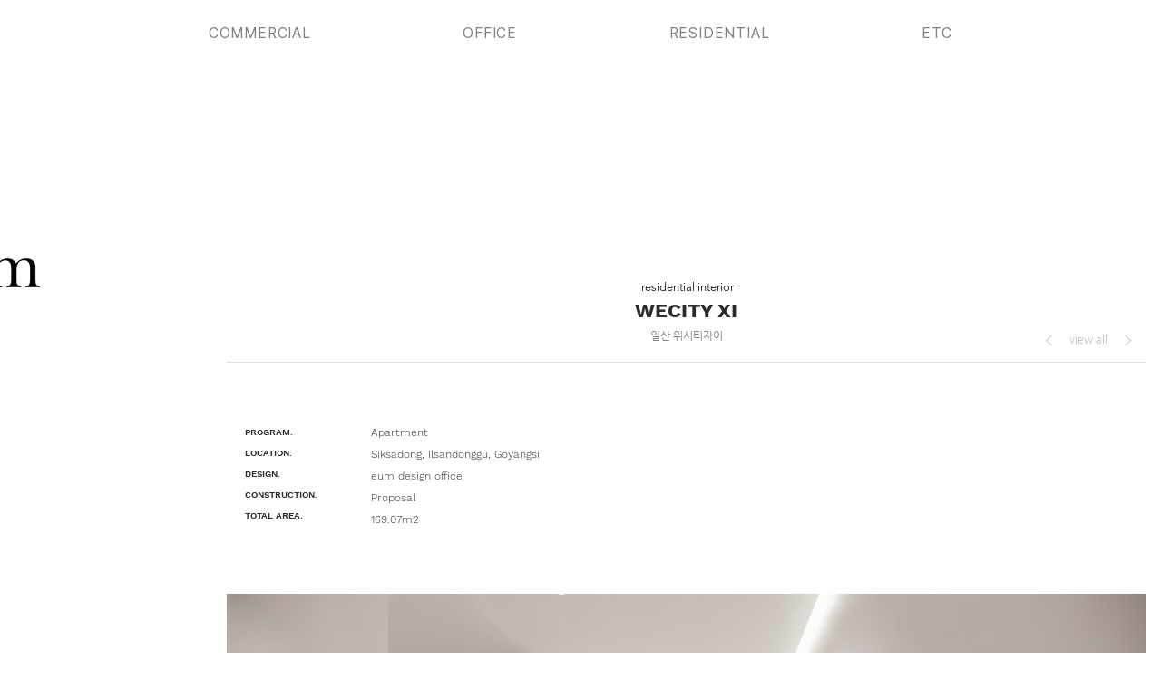

--- FILE ---
content_type: text/html; charset=utf-8
request_url: https://www.google.com/recaptcha/api2/aframe
body_size: 267
content:
<!DOCTYPE HTML><html><head><meta http-equiv="content-type" content="text/html; charset=UTF-8"></head><body><script nonce="Epm2ghNF63OcJQZc-qV6nQ">/** Anti-fraud and anti-abuse applications only. See google.com/recaptcha */ try{var clients={'sodar':'https://pagead2.googlesyndication.com/pagead/sodar?'};window.addEventListener("message",function(a){try{if(a.source===window.parent){var b=JSON.parse(a.data);var c=clients[b['id']];if(c){var d=document.createElement('img');d.src=c+b['params']+'&rc='+(localStorage.getItem("rc::a")?sessionStorage.getItem("rc::b"):"");window.document.body.appendChild(d);sessionStorage.setItem("rc::e",parseInt(sessionStorage.getItem("rc::e")||0)+1);localStorage.setItem("rc::h",'1767273693154');}}}catch(b){}});window.parent.postMessage("_grecaptcha_ready", "*");}catch(b){}</script></body></html>